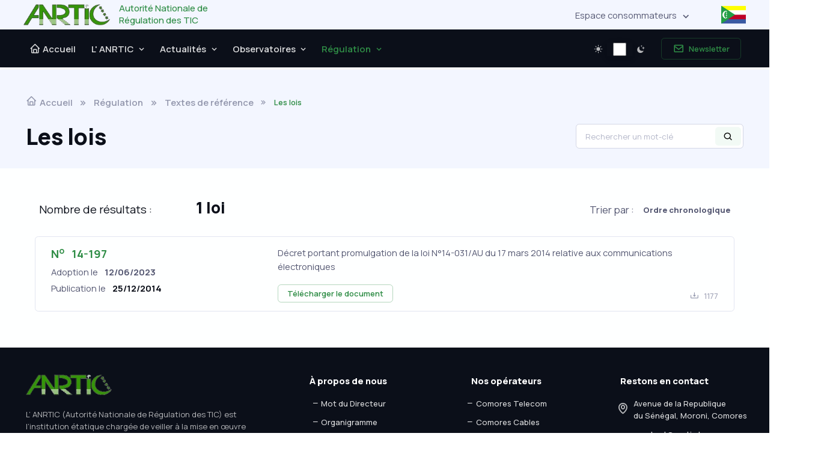

--- FILE ---
content_type: text/html; charset=UTF-8
request_url: https://www.anrtic.km/regulations/lois
body_size: 8824
content:
<!DOCTYPE html>
<html lang="fr" class="dark-mode">
<head>
    <meta charset="utf-8">
    <title>ANRTIC | COMORES</title>

    <!-- SEO Meta Tags-->
    <meta name="description" content="ANRTIC COMORES">
    <meta name="keywords" content="anrtic, tic, comores, km">
    <meta name="author" content="ANRTIC">
    <meta name="csrf-token" content="ynkYRqLvKp0l1COy9LwybHHIpOAi0V9oltFBSmdP">

    <!-- Viewport-->
    <meta name="viewport" content="width=device-width, initial-scale=1">

    <!-- Favicon and Touch Icons-->
    <link rel="apple-touch-icon" sizes="180x180" href="https://www.anrtic.km/build/assets/favicon-ab485c78.png">
    <link rel="icon" type="image/png" sizes="32x32" href="https://www.anrtic.km/build/assets/favicon-ab485c78.png">
    <link rel="icon" type="image/png" sizes="16x16" href="https://www.anrtic.km/build/assets/favicon-ab485c78.png">
    <link rel="manifest" href="https://www.anrtic.km/build/assets/site-0c993f9c.webmanifest">
    <link rel="mask-icon" color="#6366f1" href="https://www.anrtic.km/build/assets/favicon-ab485c78.png">
    <meta name="msapplication-TileColor" content="#080032">
    
    <meta name="theme-color" content="#ffffff">

    <!-- Preload Styles-->
    

    <!-- Vendor Styles-->
    <link rel="stylesheet" media="screen" href="https://www.anrtic.km/build/assets/boxicons.min-99d75830.css"/>
    <link rel="stylesheet" media="screen" href="https://www.anrtic.km/build/assets/swiper-bundle.min-4359643e.css"/>
    <link rel="stylesheet" media="screen" href="https://www.anrtic.km/build/assets/lightgallery-bundle.min-0d0ffe21.css"/>
    <link rel="stylesheet" media="screen" href="https://www.anrtic.km/build/assets/plyr-71a46070.css"/>

    <!-- Main Theme Styles + Bootstrap-->
    
    <link rel="stylesheet" media="screen" href="https://www.anrtic.km/build/assets/style-d240e4eb.css">
    <link rel="preload" as="style" href="https://www.anrtic.km/build/assets/app-697e27e1.css" /><link rel="stylesheet" href="https://www.anrtic.km/build/assets/app-697e27e1.css" />
    <!-- Page loading styles -->
    <style>
        :root{
            --plyr-color-main : var(--si-primary)
        }
        .page-loading {
            position: fixed;
            top: 0;
            right: 0;
            bottom: 0;
            left: 0;
            width: 100%;
            height: 100%;
            -webkit-transition: all .4s .2s ease-in-out;
            transition: all .4s .2s ease-in-out;
            background-color: #fff;
            opacity: 0;
            visibility: hidden;
            z-index: 9999;
        }
        .dark-mode .page-loading {
            background-color: #0b0f19;
        }
        .page-loading.active {
            opacity: 1;
            visibility: visible;
        }
        .page-loading-inner {
            position: absolute;
            top: 50%;
            left: 0;
            width: 100%;
            text-align: center;
            -webkit-transform: translateY(-50%);
            transform: translateY(-50%);
            -webkit-transition: opacity .2s ease-in-out;
            transition: opacity .2s ease-in-out;
            opacity: 0;
        }
        .page-loading.active > .page-loading-inner {
            opacity: .81;
        }
        .page-loading-inner > span {
            display: block;
            font-size: 1rem;
            font-weight: normal;
            color: #9397ad;
        }
        .dark-mode .page-loading-inner > span {
            color: #fff;
            opacity: .6;
        }
        .page-spinner {
            display: inline-block;
            width: 2.75rem;
            height: 2.75rem;
            margin-bottom: .75rem;
            vertical-align: text-bottom;
            border: .15em solid #b4b7c9;
            border-right-color: transparent;
            border-radius: 50%;
            -webkit-animation: spinner .75s linear infinite;
            animation: spinner .75s linear infinite;
        }
        .dark-mode .page-spinner {
            border-color: rgba(255,255,255,.4);
            border-right-color: transparent;
        }
        @-webkit-keyframes spinner {
            100% {
                -webkit-transform: rotate(360deg);
                transform: rotate(360deg);
            }
        }
        @keyframes spinner {
            100% {
                -webkit-transform: rotate(360deg);
                transform: rotate(360deg);
            }
        }
        .swal2-container.swal2-center>.swal2-popup {grid-row: 1!important;}
    </style>

    
    <!-- Theme mode -->
    <script>
        let mode = window.localStorage.getItem('mode'),
            root = document.getElementsByTagName('html')[0];
        if (mode !== null && mode === 'dark') {
            root.classList.add('dark-mode');
        } else {
            root.classList.remove('dark-mode');
        }
    </script>

    <!-- Page loading scripts -->
    <script>
        (function () {
            window.onload = function () {
                const preloader = document.querySelector('.page-loading');
                preloader.classList.remove('active');
                preloader.remove();
                document.querySelector('body').classList.remove('overflow-hidden');
                /*setTimeout(function () {
                }, 0);*/

                // resise ajust width screen

            };
        })();
    </script>
</head>

<!-- Body -->
<body class="overflow-hidden" style="zoom: 93%;">

    <!-- Page loading spinner -->
    <div class="page-loading active" style="zoom: 1.2">
        <div class="page-loading-inner">
            <div class="page-spinner"></div>
            <span>Chargement ...</span>
        </div>
    </div>


    <!-- Page wrapper for sticky footer -->
    <!-- Wraps everything except footer to push footer to the bottom of the page if there is little content -->
    <main id="app" class="page-wrapper overflow-hidden">

        <!-- Navbar -->
        <!-- Remove "fixed-top" class to make navigation bar scrollable with the page -->

        <div class="bg-secondary">
            <div class="container d-flex flex-nowrap justify-content-between align-items-center mx-1 px-1 px-sm-4 mx-md-auto px-md-2" id="header-bar">
                <div class="logo me-0 me-sm-3" style="width: max-content;">
                    <a class="d-flex justify-content-between justify-content-sm-start me-0 p-0 position-relative nav-item text-decoration-none" href="https://www.anrtic.km" id="logo-header">
                       <span class="flex-shrink-0 text-primary">
                          <img src="https://www.anrtic.km/build/assets/anrtic0-dfecbfb9.png" class="d-block mx-auto my-2" width="154" alt="ANRTIC">
                       </span>
                       <span style="min-width: 160px;width: 160px;line-height: 1.39;user-select: none;padding-top: 0.2rem;" class="d-block fw-500 ms-3 text-primary">Autorité Nationale de Régulation des TIC</span>
                    </a>
                </div>
                <div class="d-flex justify-content-between pb-2">
                    <ul class="list-unstyled mb-1 me-5 my-auto d-flex">
                        <li class="dropdown mx-2 position-static position-md-relative ">
                            <a href="#Consommateurs" class="nav-link list-group-item text-gradient-primarys dropdown-toggle" data-bs-toggle="dropdown">Espace consommateurs</a>
                            <ul class="dropdown-menu">
                                <li class=""><a href="https://www.anrtic.km/consommateurs/alertez-anrtic" class="dropdown-item">J'alerte l'ANRTIC</a></li>
                                <li class=""><a href="https://www.anrtic.km/consommateurs/information-utile" class="dropdown-item">Information utile</a></li>
                            </ul>
                        </li>
                    </ul>
                    <div style="min-width: 44px;min-height: 34px;">
                        <svg width="44" height="34" xmlns="http://www.w3.org/2000/svg" id="flag-icons-km" viewBox="0 0 640 480" class="mt-2">
                            <defs>
                                <clipPath id="a">
                                    <path fill-opacity=".7" d="M0 0h682.7v512H0z"></path>
                                </clipPath>
                            </defs>
                            <g fill-rule="evenodd" clip-path="url(#a)" transform="scale(.9375)">
                                <path fill="#ff0" d="M0 0h768.8v128H0z"></path>
                                <path fill="#fff" d="M0 128h768.8v128H0z"></path>
                                <path fill="#be0027" d="M0 256h768.8v128H0z"></path>
                                <path fill="#3b5aa3" d="M0 384h768.8v128H0z"></path>
                                <path fill="#239e46" d="M0 0v512l381.9-255.3L0 0z"></path>
                                <path fill="#fff" d="M157.2 141.4c-85-4.3-123.9 63.5-123.8 115.9-.2 62 58.6 113 112.8 110C117 353.5 81.2 314.6 81 257c-.3-52.1 29.5-97.5 76.3-115.6z"></path>
                                <path fill="#fff" d="m156 197-12-9.3-14.6 4.6 5.2-14.4-8.8-12.4 15.2.6 9-12.3 4.3 14.7 14.4 4.8-12.6 8.5zm-.3 52.1-12-9.4-14.6 4.6 5.3-14.3-8.9-12.4 15.3.5 9-12.2 4.2 14.6 14.5 4.9-12.7 8.5zm.2 52.6-12-9.4-14.5 4.6 5.2-14.3-8.8-12.4 15.2.5 9-12.2 4.3 14.6 14.4 4.8-12.6 8.6zm-.2 53-12-9.3L129 350l5.3-14.4-8.9-12.4 15.3.6 9-12.3 4.2 14.7 14.5 4.8-12.7 8.5z"></path>
                            </g>
                        </svg>
                    </div>
                </div>
            </div>
        </div>

        <div class="dark-mode">
            <header class="header navbar navbar-dark bg-dark navbar-expand-lg bg-light shadow-sm navbar-sticky" id="header">
                <div class="container flex-nowrap ps-1 px-3">
                    <div class="d-none me-5" id="logo">
                        <a class="navbar-brand me-0 p-0 position-relative nav-item" href="https://www.anrtic.km">
                           <span class="flex-shrink-0 text-primary">
                              <img src="https://www.anrtic.km/build/assets/anrtic0-dfecbfb9.png" class="d-block mx-auto" width="154" alt="ANRTIC">
                           </span>
                        </a>
                    </div>

                    <div id="navbarNav" class="offcanvas offcanvas-end">
                        <div class="offcanvas-header border-bottom">
                            <h5 class="offcanvas-title">Menu</h5>
                            <button type="button" class="btn-close" data-bs-dismiss="offcanvas" aria-label="Close"></button>
                        </div>
                        <div class="offcanvas-body">
                            <ul class="navbar-nav me-auto mb-2 mb-lg-0">
                                <li class="nav-item ">
                                    <a href="https://www.anrtic.km" class="nav-link lh-lg">
                                        <i class="bx bx-home fs-5 lh-1 me-1"></i>Accueil
                                    </a>
                                </li>
                                <li class="nav-item dropdown ">
                                    <a href="https://www.anrtic.km" class="nav-link lh-lg dropdown-toggle mb-n2" data-bs-toggle="dropdown" aria-current="page">L' ANRTIC</a>
                                    <ul class="dropdown-menu mt-4">
                                        <li class=""><a href="https://www.anrtic.km/anrtic/mot-du-directeur-general" class="dropdown-item py-1">Mot du Directeur Général</a></li>
                                        <li class=""><a href="https://www.anrtic.km/anrtic/organigramme" class="dropdown-item py-1">Organigramme</a></li>
                                        <li class=""><a href="https://www.anrtic.km/anrtic/plan-strategique" class="dropdown-item py-1">Plan stratégique</a></li>
                                        <li class=""><a href="https://www.anrtic.km/anrtic/missions" class="dropdown-item py-1">Nos missions</a></li>
                                    </ul>
                                </li>
                                <li class="nav-item dropdown ">
                                    <a href="#Actualités" class="nav-link lh-lg dropdown-toggle mb-n2" data-bs-toggle="dropdown">Actualités</a>
                                    <ul class="dropdown-menu mt-4">
                                        <li class="dropdown ">
                                            <a class="dropdown-item dropdown-toggle" href="#" data-bs-toggle="dropdown" aria-expanded="false">Publications</a>
                                            <ul class="dropdown-menu">
                                                <li class="dropdown ">
                                                    <a class="dropdown-item dropdown-toggle" href="#" data-bs-toggle="dropdown" aria-expanded="false">Galerie</a>
                                                    <ul class="dropdown-menu">
                                                        <li class=""><a class="dropdown-item" href="https://www.anrtic.km/actualites/publications/galerie/phototheque">Photothèque</a></li>
                                                        <li class=""><a class="dropdown-item" href="https://www.anrtic.km/actualites/publications/galerie/videotheque">Vidéothèque</a></li>
                                                    </ul>
                                                </li>
                                                <li class=""><a class="dropdown-item" href="https://www.anrtic.km/actualites/publications/etudes-et-enquetes">Études et enquêtes</a></li>
                                                <li class=""><a class="dropdown-item" href="https://www.anrtic.km/actualites/publications/rapports">Rapports</a></li>
                                                <li class=""><a class="dropdown-item" href="https://www.anrtic.km/actualites/publications/appel-offres">Appel d'offres</a></li>
                                            </ul>
                                        </li>
                                        <li class=""><a href="https://www.anrtic.km/actualites/articles" class="dropdown-item">Articles</a></li>
                                        <li class=""><a href="https://www.anrtic.km/actualites/communiques" class="dropdown-item">Communiqués</a></li>
                                        <li class=""><a href="https://www.anrtic.km/actualites/agenda-evenements" class="dropdown-item">Agendas et évènements</a></li>
                                    </ul>
                                </li>
                                <li class="nav-item dropdown ">
                                    <a href="#Observatoire" class="nav-link lh-lg dropdown-toggle mb-n2" data-bs-toggle="dropdown">Observatoires</a>
                                    <ul class="dropdown-menu mt-4">
                                        <li class="dropdown ">
                                            <a class="dropdown-item dropdown-toggle" href="#" data-bs-toggle="dropdown" aria-expanded="false">Qualité de service</a>
                                            <ul class="dropdown-menu">
                                                <li class=""><a class="dropdown-item" href="https://www.anrtic.km/observatoires/qualite-service/marches">Marchés</a></li>
                                            </ul>
                                        </li>
                                        <li class="dropdown ">
                                            <a class="dropdown-item dropdown-toggle" href="#" data-bs-toggle="dropdown" aria-expanded="false">Téléphone Mobile</a>
                                            <ul class="dropdown-menu">
                                                <li class=""><a class="dropdown-item" href="https://www.anrtic.km/observatoires/mobile/marches">Marchés</a></li>
                                            </ul>
                                        </li>
                                        <li class="dropdown ">
                                            <a class="dropdown-item dropdown-toggle" href="#" data-bs-toggle="dropdown" aria-expanded="false">Téléphone Fixe</a>
                                            <ul class="dropdown-menu">
                                                <li class=""><a class="dropdown-item" href="https://www.anrtic.km/observatoires/telephone-fixe/marches">Marchés</a></li>
                                            </ul>
                                        </li>
                                        <li class="dropdown ">
                                            <a class="dropdown-item dropdown-toggle" href="#" data-bs-toggle="dropdown" aria-expanded="false">Internet</a>
                                            <ul class="dropdown-menu">
                                                <li class=""><a class="dropdown-item" href="https://www.anrtic.km/observatoires/internet/marches">Marchés</a></li>
                                            </ul>
                                        </li>
                                    </ul>
                                </li>
                                <li class="nav-item dropdown  active ">
                                    <a href="#Régulation" class="nav-link lh-lg dropdown-toggle mb-n2" data-bs-toggle="dropdown">Régulation</a>
                                    <ul class="dropdown-menu mt-4">
                                        <li class="dropdown  actives ">
                                            <a class="dropdown-item dropdown-toggle" href="#" data-bs-toggle="dropdown" aria-expanded="false">Textes de référence</a>
                                            <ul class="dropdown-menu">
                                                <li class=""><a href="https://www.anrtic.km/regulations/avis-decisions" class="dropdown-item">Avis et décisions</a></li>
                                                <li class=" active "><a href="https://www.anrtic.km/regulations/lois" class="dropdown-item">Lois</a></li>
                                                <li class=""><a href="https://www.anrtic.km/regulations/decrets" class="dropdown-item">Décrets</a></li>
                                                <li class=""><a href="https://www.anrtic.km/regulations/arretes" class="dropdown-item">Arrêtés</a></li>
                                                
                                            </ul>
                                        </li>
                                        <li class=""><a href="https://www.anrtic.km/regulations/contentieux" class="dropdown-item">Contentieux</a></li>
                                        <li class=""><a href="https://www.anrtic.km/regulations/cadre-legislatifs" class="dropdown-item">Cadre législatif</a></li>
                                        <li class=""><a href="https://www.anrtic.km/regulations/radiocommunications" class="dropdown-item">Radiocommunication</a></li>
                                        <li class=""><a href="https://www.anrtic.km/regulations/numerotations" class="dropdown-item">Numérotation</a></li>
                                        <li class=""><a href="https://www.anrtic.km/regulations/secteur-des-tics" class="dropdown-item">Secteur des TIC</a></li>
                                        <li class=""><a href="https://www.anrtic.km/regulations/formulaires" class="dropdown-item">Formulaires</a></li>
                                    </ul>
                                </li>
                                
                            </ul>
                        </div>
                        <div class="offcanvas-header border-top">
                            <a href="#newsletter" class="btn btn-outline-primary w-100" rel="noopener" data-id="newsletter-targets">
                                <i class="bx bx-envelope fs-5 lh-1 me-1"></i>
                                &nbsp;Newsletter
                            </a>
                        </div>
                    </div>

                    <div class="form-check form-switch mode-switch pe-lg-1 ms-auto" data-bs-toggle="mode">
                        <input type="checkbox" class="bg-faded-dark form-check-input shadow border" id="theme-mode" style="zoom: .97;margin-top: 3px;">
                        <label class="form-check-label text-body m-0 pe-2" for="theme-mode">
                            <svg fill="currentcolor" xmlns="http://www.w3.org/2000/svg" width="1em" height="1em" viewBox="0 0 56 56" class="h-6 w-6"><path d="M 30.0391 4.6094 C 30.0391 3.5078 29.1016 2.5703 28.0001 2.5703 C 26.8985 2.5703 25.9610 3.5078 25.9610 4.6094 L 25.9610 9.5312 C 25.9610 10.6328 26.8985 11.5703 28.0001 11.5703 C 29.1016 11.5703 30.0391 10.6328 30.0391 9.5312 Z M 39.5782 13.5390 C 38.8047 14.3359 38.8047 15.6484 39.5782 16.4219 C 40.3751 17.2187 41.6642 17.2422 42.4844 16.4219 L 45.9766 12.9297 C 46.7737 12.1328 46.7737 10.8203 45.9766 10.0234 C 45.2032 9.25 43.8907 9.25 43.0938 10.0234 Z M 13.5157 16.4219 C 14.2891 17.2187 15.6016 17.2187 16.3985 16.4219 C 17.1720 15.6719 17.1720 14.3125 16.4220 13.5390 L 12.9298 10.0234 C 12.1798 9.2734 10.8438 9.25 10.0469 10.0234 C 9.2735 10.7968 9.2735 12.1328 10.0235 12.9063 Z M 28.0001 16.0468 C 21.4610 16.0468 16.0469 21.4609 16.0469 28.0000 C 16.0469 34.5390 21.4610 39.9766 28.0001 39.9766 C 34.5157 39.9766 39.9298 34.5390 39.9298 28.0000 C 39.9298 21.4609 34.5157 16.0468 28.0001 16.0468 Z M 51.3203 30.0390 C 52.4219 30.0390 53.3593 29.1016 53.3593 28.0000 C 53.3593 26.8984 52.4219 25.9609 51.3203 25.9609 L 46.4220 25.9609 C 45.3204 25.9609 44.3829 26.8984 44.3829 28.0000 C 44.3829 29.1016 45.3204 30.0390 46.4220 30.0390 Z M 4.6798 25.9609 C 3.5782 25.9609 2.6407 26.8984 2.6407 28.0000 C 2.6407 29.1016 3.5782 30.0390 4.6798 30.0390 L 9.5782 30.0390 C 10.6798 30.0390 11.6173 29.1016 11.6173 28.0000 C 11.6173 26.8984 10.6798 25.9609 9.5782 25.9609 Z M 42.4610 39.6016 C 41.6642 38.8281 40.3751 38.8281 39.5782 39.6016 C 38.8047 40.3750 38.8047 41.6875 39.5782 42.4844 L 43.0938 46.0000 C 43.8907 46.7734 45.2032 46.7500 45.9766 45.9766 C 46.7737 45.2031 46.7737 43.8906 45.9766 43.0937 Z M 10.0235 43.0703 C 9.2266 43.8437 9.2266 45.1797 10.0001 45.9531 C 10.7735 46.7266 12.1094 46.7500 12.9063 45.9766 L 16.3985 42.4844 C 17.1720 41.7109 17.1720 40.3984 16.4220 39.6016 C 15.6485 38.8281 14.3126 38.8281 13.5157 39.6016 Z M 30.0391 46.4687 C 30.0391 45.3672 29.1016 44.4297 28.0001 44.4297 C 26.8985 44.4297 25.9610 45.3672 25.9610 46.4687 L 25.9610 51.3906 C 25.9610 52.4922 26.8985 53.4297 28.0001 53.4297 C 29.1016 53.4297 30.0391 52.4922 30.0391 51.3906 Z"></path></svg>
                        </label>
                        <label class="form-check-label text-body m-0 ps-2" for="theme-mode">
                            <svg fill="currentcolor" xmlns="http://www.w3.org/2000/svg" width="1em" height="1em" viewBox="0 0 56 56" class="h-6 w-6"><path d="M 31.2110 14.9453 C 31.4922 14.9453 31.6563 14.7578 31.7031 14.5000 C 32.4297 10.6094 32.4063 10.5156 36.4610 9.7187 C 36.7422 9.6719 36.9063 9.5312 36.9063 9.2500 C 36.9063 8.9453 36.7422 8.8047 36.4610 8.7578 C 32.4063 7.9375 32.4297 7.8672 31.7031 3.9765 C 31.6563 3.7187 31.4922 3.5312 31.2110 3.5312 C 30.9297 3.5312 30.7891 3.7187 30.7422 3.9765 C 29.9922 7.8672 30.0391 7.9375 25.9610 8.7578 C 25.7031 8.8047 25.5157 8.9453 25.5157 9.2500 C 25.5157 9.5312 25.7031 9.6719 25.9610 9.7187 C 30.0626 10.5156 29.9922 10.6094 30.7422 14.5000 C 30.7891 14.7578 30.9297 14.9453 31.2110 14.9453 Z M 42.4375 30.7891 C 42.8594 30.7891 43.1641 30.4844 43.2110 30.0391 C 43.9844 23.7578 44.2891 23.5703 50.6406 22.5860 C 51.1561 22.4922 51.4609 22.2578 51.4609 21.7891 C 51.4609 21.3438 51.1561 21.0625 50.7342 20.9922 C 44.3360 19.7734 43.9844 19.8203 43.2110 13.5391 C 43.1641 13.0938 42.8594 12.7891 42.4375 12.7891 C 41.9922 12.7891 41.6875 13.0938 41.6407 13.5156 C 40.8204 19.8672 40.6094 20.0781 34.1172 20.9922 C 33.6953 21.0391 33.3907 21.3438 33.3907 21.7891 C 33.3907 22.2344 33.6953 22.4922 34.1172 22.5860 C 40.6094 23.7812 40.8438 23.8047 41.6407 30.0860 C 41.6875 30.4844 41.9922 30.7891 42.4375 30.7891 Z M 24.7891 52.4688 C 33.2735 52.4688 40.0469 48.1797 43.2813 40.9609 C 43.6797 40.0938 43.6094 39.3438 43.1875 38.9453 C 42.8126 38.5938 42.1563 38.5469 41.4297 38.8047 C 39.5313 39.5547 37.3047 39.9297 34.7500 39.9297 C 24.1094 39.9297 17.3126 33.2734 17.3126 22.8906 C 17.3126 19.9375 17.8750 17.1016 18.6016 15.6485 C 19.0000 14.8281 19.0000 14.1250 18.6485 13.6797 C 18.2266 13.2109 17.4766 13.1406 16.5626 13.4922 C 9.3672 16.3281 4.5391 23.9687 4.5391 32.5469 C 4.5391 43.9609 12.9531 52.4688 24.7891 52.4688 Z"></path></svg>
                        </label>
                    </div>
                    <a href="#newsletter" class="btn btn-outline-primary btn-sm fs-sm rounded d-inline-flex ms-4" rel="noopener" data-id="newsletter-targets">
                        <i class="bx bx-envelope fs-5 lh-1 me-1"></i>
                        &nbsp;Newsletter
                    </a>
                    <button type="button" class="navbar-toggler ms-4" data-bs-toggle="offcanvas" data-bs-target="#navbarNav" aria-controls="navbarNav" aria-expanded="false" aria-label="Toggle navigation">
                        <span class="navbar-toggler-icon"></span>
                    </button>
                </div>
            </header>
        </div>

            <section class="mt-1" style="margin-top: 2px;">
        <div class="bg-secondary pt-5 pb-2 position-relative">

            <!-- Breadcrumb -->
            <nav class="container mb-4" aria-label="breadcrumb">
                <ol class="breadcrumb mb-0 text-truncate text-wrap">
                    <li class="breadcrumb-item fs-6">
                        <a href="https://www.anrtic.km"><i class="bx bx-home fs-xl mt-n1 me-1"></i>Accueil</a>
                    </li>
                    <li class="breadcrumb-item fs-6">
                        <a href="#Régulation" style="pointer-events:none">Régulation</a>
                    </li>
                    <li class="breadcrumb-item fs-6">
                        <a href="#Textes de référence" style="pointer-events:none">Textes de référence</a>
                    </li>
                    <li class="breadcrumb-item active" aria-current="page">Les lois</li>
                </ol>
            </nav>

            <!-- Page title + Filters -->
            <div class="container d-md-flex align-items-center justify-content-between pb-4 mt-4">
                <h1 class="flex-grow-1 me-3 mb-4 mb-md-0">Les lois</h1>
                <div class="d-md-flex">
                    <form method="post" action="https://www.anrtic.km/regulations/lois/search" class="form-search position-relative" style="min-width: 300px;">
                        <input type="hidden" name="_token" value="ynkYRqLvKp0l1COy9LwybHHIpOAi0V9oltFBSmdP">                        <input type="text" class="form-control pe-5" name="search" placeholder="Rechercher un mot-clé">
                        <button type="submit" class="border-0 end-0 me-1 mx-2 position-absolute rounded top-50 translate-middle-y" style="background-color: #d7efe052;">
                            <i class="bx bx-search fs-lg mx-2" style="margin-top: .599rem;"></i>
                        </button>
                    </form>
                </div>
            </div>
        </div>
    </section>

    <section class="py-5" style="background-color: #e8fbf10f!important;/*#e8fbf126*/">
        <div class="container">

            <div class="card bg-none" style="border-width: 0">
                <div class="card-header d-md-flex justify-content-between align-items-baseline border-0 p-0">
                    <h2 class="text-nowrap">
                        <span class="fs-xl fw-light me-4">Nombre de résultats :</span>
                                                    <strong class="fs-3 ms-0 ms-md-5 text-nowrap">1 loi</strong>
                                            </h2>
                    <label class="d-none d-lg-flex align-items-center">
                        <span class="text-nowrap fs-lg fw-light">Trier par :</span>
                        <span class="text-nowrap ps-3 fw-bold">Ordre chronologique</span>
                    </label>
                </div>
                <div class="card-body m-3 p-0">
                    <ol class="list-group rounded">
                                                    <li class="list-group-item d-flex row mx-0 py-3">
                                <div class="col-sm-12 col-md-4">
                                    <div class="text-primary fw-semibold fs-5">
                                        <a href="https://anrtic.km/uploads/regulations/2023-06-12_08:52__6486dcc95c8b3.pdf" target="_blank" class="hover-success text-decoration-none" title="Numéro de référence">
                                            <abbr class="text-decoration-none me-2 text-nowrap" title="Numéro">N<sup>o</sup></abbr> 14-197
                                        </a>
                                        <div class="fs-base fw-normal mt-1 mt-md-2 text-nowrap text-body">Adoption le <time class="ms-2 fw-bolder fs-base">12/06/2023</time></div>
                                        <div class="fs-base fw-normal mt-2 mt-md-2 text-nowrap text-body">Publication le <time class="text-dark ms-2 fw-bolder fs-base">25/12/2014</time></div>
                                    </div>
                                </div>
                                <div class="col-sm-12 col-md-8 mt-4 mt-md-0 d-flex flex-column justify-content-between">
                                    <p>Décret portant promulgation de la loi N°14-031/AU du 17 mars 2014 relative aux communications électroniques</p>
                                    <ul class="list-unstyled list-inline">
                                                                                    <li class="d-flex align-items-center justify-content-between">
                                                <a class="btn btn-outline-primary py-1 px-3" href="https://www.anrtic.km/download/2023-06-12_08:52__6486dcc95c8b3.pdf" title="Télécharger le document Loi 14-031 AU relative aux Communications Electroniques du 17 mars 2014 (1).pdf" download="Loi 14-031 AU relative aux Communications Electroniques du 17 mars 2014 (1).pdf">
                                                    Télécharger le document
                                                </a>
                                                <div class="d-flex align-items-center text-muted pt-2">
                                                    <i class="bx bx-download fs-base me-2"></i>
                                                    <span class="fs-sm">1177</span>
                                                </div>
                                            </li>
                                                                            </ul>
                                </div>
                            </li>
                                            </ol>
                </div>
                <div class="card-footer p-0 border-0 bg-none">
                    <!-- Pagination: Basic example -->
                    
                </div>
            </div>

        </div>
    </section>

    </main>


    <!-- Footer -->
    <footer class="footer pb-4 pt-5 dark-mode bg-dark">
        <div class="container text-center">
            <div class="row overflow-hidden">
                <div class="col-lg-4 col-sm-12">
                    <a class="mb-3 mb-lg-4 me-0 nav-item navbar-brand p-0 position-relative" href="https://www.anrtic.km">
                       <span class="flex-shrink-0 text-primary">
                          <img src="https://www.anrtic.km/build/assets/anrtic0-dfecbfb9.png" class="d-block mx-auto" width="154" alt="ANRTIC">
                       </span>
                    </a>
                    <p class="fs-sm fw-lighter mb-4 text-start">L’ ANRTIC (Autorité Nationale de Régulation des TIC) est l’institution étatique chargée de veiller à la mise en œuvre de la politique sectorielle des TIC et de la loi régissant le secteur sur toute l’étendue du territoire national. etc...</p>
                    <form action="https://www.anrtic.km/newsletters/store" class="needs-validation text-start mb-3 pb-3" novalidate id="newsletter" data-id="newsletters">
                        <label for="subscr-email1" class="form-label">S'abonner à notre newsletter</label>
                        <div class="input-group">
                            <input type="email" name="email" id="subscr-email1" class="form-control rounded-start ps-5" placeholder="Entrer votre email" required>
                            <i class="bx bx-envelope fs-lg text-muted position-absolute top-50 start-0 translate-middle-y ms-3 zindex-5"></i>
                            <div class="invalid-tooltip position-absolute top-100 start-0">Entrer une adresse email valide.</div>
                            <button type="submit" class="btn btn-primary">S'abonner</button>
                        </div>
                    </form>
                </div>
                <div class="col-lg-8 col-sm-12 mt-4 mt-lg-0">
                    <div id="footer-links" class="g-0 row">
                        <div class="col-sm-6 col-md-4">
                            <h6 class="mb-3">À propos de nous</h6>
                            <div class="d-lg-block" style="">
                                <ul class="nav flex-column pb-lg-1 text-start align-content-center">
                                    <li class="nav-item"><a href="https://www.anrtic.km/anrtic/mot-du-directeur-general" class="nav-link d-inline-block px-0 pt-1 pb-2 fw-500 fs-sm text-nowrap"><i class="bx bx-minus me-1"></i>Mot du Directeur</a></li>
                                    <li class="nav-item"><a href="https://www.anrtic.km/anrtic/organigramme" class="nav-link d-inline-block px-0 pt-1 pb-2 fw-500 fs-sm text-nowrap"><i class="bx bx-minus me-1"></i>Organigramme</a></li>
                                    <li class="nav-item"><a href="https://www.anrtic.km/anrtic/plan-strategique" class="nav-link d-inline-block px-0 pt-1 pb-2 fw-500 fs-sm text-nowrap"><i class="bx bx-minus me-1"></i>Plan stratégique</a></li>
                                    <li class="nav-item"><a href="https://www.anrtic.km/anrtic/missions" class="nav-link d-inline-block px-0 pt-1 pb-2 fw-500 fs-sm text-nowrap"><i class="bx bx-minus me-1"></i>Nos missions</a></li>
                                </ul>
                            </div>
                        </div>
                        <div class="border-start@ col-sm-6 col-md-4">
                            <h6 class="mb-3">Nos opérateurs</h6>
                            <ul class="nav flex-column mb-2 mb-lg-0 text-start align-content-center">
                                                                    <li class="nav-item">
                                        <a href="https://www.comorestelecom.km" target="_blank" class="nav-link d-inline-block px-0 pt-1 pb-2 fw-500 fs-sm text-nowrap text-capitalize">
                                            <i class="bx bx-minus me-1"></i>Comores Telecom
                                        </a>
                                    </li>
                                                                    <li class="nav-item">
                                        <a href="http://comorescables.km" target="_blank" class="nav-link d-inline-block px-0 pt-1 pb-2 fw-500 fs-sm text-nowrap text-capitalize">
                                            <i class="bx bx-minus me-1"></i>Comores Cables
                                        </a>
                                    </li>
                                                                    <li class="nav-item">
                                        <a href="https://www.telma.km" target="_blank" class="nav-link d-inline-block px-0 pt-1 pb-2 fw-500 fs-sm text-nowrap text-capitalize">
                                            <i class="bx bx-minus me-1"></i>TELCO
                                        </a>
                                    </li>
                                                            </ul>
                        </div>
                        <div class="border-start@ col-sm-12 col-md-4">
                            <h6 class="mb-3">Restons en contact</h6>
                            <ul class="nav flex-column flex-md-column mb-2 mb-lg-0 text-start align-content-center flex-sm-row justify-content-sm-between mx-sm-3">
                                <li class="nav-item d-flex flex-nowrap align-items-center mb-2 flex-sm-grow-1 flex-md-grow-0 w-sm-33 w-md-auto">
                                    <i class="bx bx-map fs-4 me-2"></i>
                                    <a href="https://goo.gl/maps/KyaF2DzRhoukepRo7" target="_blank" class="nav-link p-0 pt-1 fw-500 fs-sm me-n4">
                                        <i class="p-0 d-inline fst-normal">Avenue de la Republique </br>du Sénégal, Moroni<i class="d-inline-block text-nowrap fst-normal" style="width: 15px;">, Comores</i></i>
                                    </a>
                                </li>
                                <li class="nav-item d-flex flex-nowrap align-items-center mb-2">
                                    <i class="bx bx-envelope fs-4 me-2"></i>
                                    <span class="p-0 pt-1 fw-lighter ms-1 fs-sm">
                                        <a href="mailto:contact@anrtic.km" class="nav-link p-0 fs-sm"> contact@anrtic.km</a>
                                        <a href="mailto:anrtic@gmail.com" class="nav-link p-0 fs-sm"> anrtic@gmail.com</a>
                                    </span>
                                </li>
                                <li class="nav-item d-flex flex-nowrap align-items-center mb-2 flex-sm-grow-1 flex-md-grow-0 w-sm-50 w-md-auto">
                                    <i class="bx bx-phone-call fs-4 me-2"></i>
                                    <span class="p-0 pt-1 fw-lighter ms-1 fs-sm me-n1">
                                        <a href="tel:+2697738761" class="nav-link p-0 fs-sm"> Fax: +269 773 87 61</a>
                                    </span>
                                </li>
                                <li class="nav-item d-flex flex-nowrap align-items-center mb-2">
                                    <i class="bx bx-archive-in fs-4 me-2 pe-1"></i>
                                    <a href="#" target="_blank" class="nav-link p-0 pt-1 fw-500 fs-sm">
                                        <i class="p-0 d-inline fst-normal">BP: 6540, Moroni,<br> Union des Comores</i></i>
                                    </a>
                                </li>
                            </ul>
                        </div>
                    </div>
                </div>
            </div>

            <p class="border-top d-block fs-sm mb-0 mt-2 nav pt-4 text-center text-light">
                <span class="opacity-60">© Tous les droits sont réservés. Faite par </span>
                <a class="nav-link d-inline-block p-0 text-light opacity-50" href="https://www.anrtic.km" rel="noopener">ANRTIC</a>
            </p>
        </div>
    </footer>

    <!-- Back to top button -->
    <a href="#top" class="btn-scroll-top" data-scroll>
        <span class="btn-scroll-top-tooltip text-muted fs-sm me-2">Allez en haut</span>
        <i class="btn-scroll-top-icon bx bx-chevron-up"></i>
    </a>


    <!-- Vendor Scripts -->
    <script src="https://www.anrtic.km/build/assets/bootstrap.bundle.min-cda08d5e.js"></script>
    <script src="https://www.anrtic.km/build/assets/smooth-scroll.polyfills.min-3c98bf3c.js"></script>
    <script src="https://www.anrtic.km/build/assets/rellax.min-5af0854d.js"></script>
    <script src="https://www.anrtic.km/build/assets/jarallax.min-56bb2854.js"></script>
    <script src="https://www.anrtic.km/build/assets/swiper-bundle.min-10f6ae9d.js"></script>
    <script src="https://www.anrtic.km/build/assets/plyr.polyfilled-3e6901f3.js"></script>
    <script type="module" src="https://www.anrtic.km/build/assets/bootstrap-a31b4ae9.js"></script>
        <script src="https://www.anrtic.km/build/assets/theme.min-44df35ea.js"></script>
    <script src="https://www.anrtic.km/build/assets/app-89b903a2.js"></script>

    <!-- Main Theme Script -->
    <script>
        document.querySelectorAll('a[href="#"]:not([data-bs-toggle="tooltip"])').forEach(el => {
            el.addEventListener('click', function (event) {
                event.preventDefault();
                event.stopPropagation();
            })
        });
        document.addEventListener('DOMContentLoaded', function (event) {
            setTimeout(function () {
                Array.prototype.slice.call(document.querySelectorAll('#videos_container div[data-id="player"]')).forEach(function (plyr) {const player = new Plyr(plyr);});
            }, 10);
            if (window.hasOwnProperty('newsletters')) {window.newsletters();}
        })
    </script>

    </body>
</html>


--- FILE ---
content_type: text/css
request_url: https://www.anrtic.km/build/assets/app-697e27e1.css
body_size: 2589
content:
#app .bg-gradient-primary {
  background: linear-gradient(90deg, #2f8d46 0%, #2f8d46 50%, #00a42c 100%) !important;
}
:not(.dark-mode) #app .section-bg-highcharts {
  background-color: rgba(115, 163, 138, 0.0588235294) !important;
}
:not(.dark-mode) #app .section-bg:not(.dark-mode .section-bg) {
  background-color: rgba(232, 251, 241, 0.2392156863) !important;
}
#app .highcharts-figure, #app .highcharts-figure .highcharts-data-table table {
  min-width: 100%;
  max-width: 660px;
  margin: 1em auto;
}
#app .highcharts-figure > [id] {
  min-height: 410px !important;
}
#app .highcharts-figure .highcharts-data-table table {
  font-family: Verdana, sans-serif;
  border-collapse: collapse;
  border: 1px solid #ebebeb;
  margin: 10px auto;
  text-align: center;
  width: 100%;
  max-width: 500px;
}
#app .highcharts-figure .highcharts-data-table caption {
  padding: 1em 0;
  font-size: 1.2em;
  color: #555;
}
#app .highcharts-figure .highcharts-data-table th {
  font-weight: 600;
  padding: 0.5em;
}
#app .highcharts-figure .highcharts-data-table td, #app .highcharts-figure .highcharts-data-table th, #app .highcharts-figure .highcharts-data-table caption {
  padding: 0.5em;
}
#app .highcharts-figure .highcharts-data-table thead tr, #app .highcharts-figure .highcharts-data-table tr:nth-child(even) {
  background: #f8f8f8;
}
#app .highcharts-figure .highcharts-data-table tr:hover {
  background: #f1f7ff;
}
#app .highcharts-figure .highcharts-data-table .highcharts-table-caption {
  text-align: center;
}
#app .highcharts-figure .highcharts-background {
  fill-opacity: 0.03;
  fill: rgba(81, 203, 113, 0.8117647059);
}
.dark-mode #app .highcharts-figure .highcharts-grid.highcharts-yaxis-grid > path {
  opacity: 0.09;
}
.dark-mode #app .highcharts-figure .highcharts-axis.highcharts-xaxis {
  opacity: 0.3;
}
.dark-mode #app .highcharts-figure .highcharts-color-undefined text {
  fill: #ffffff !important;
  color: #ffffff !important;
}
.dark-mode #app .highcharts-figure .highcharts-label.highcharts-data-label text {
  fill: #ffffff !important;
  stroke: rgba(255, 255, 255, 0) !important;
}
.dark-mode #app .highcharts-figure .highcharts-label.highcharts-data-label .highcharts-text-outline {
  fill-opacity: 0 !important;
  stroke-width: 0 !important;
}
.dark-mode #app .highcharts-figure .highcharts-contextmenu {
  padding: 5px !important;
  right: 0 !important;
  top: 33px !important;
}
.dark-mode #app .highcharts-figure .highcharts-menu {
  box-shadow: none !important;
  background: #e5e5e5 !important;
  border-radius: 5px !important;
}
.dark-mode #app .highcharts-figure .highcharts-menu-item {
  box-shadow: none !important;
  font-size: 12px !important;
  transition: unset !important;
  /*&:hover {
      color: rgb(255, 255, 255)!important;
      background: rgb(51,92,173)!important;
  }*/
}
@media print {
  #app .highcharts-figure .highcharts-title {
    opacity: 1;
  }
}
@media screen {
  #app .highcharts-figure .highcharts-title {
    opacity: 0;
  }
}
@media (max-width: 648px) {
  #app #header-bar {
    display: block !important;
  }
}
#app .jarallax .jarallax-img {
  object-fit: fill !important;
  right: 0 !important;
}
#header .dropdown.actives > .dropdown-toggle {
  color: var(--si-navbar-active-color) !important;
}
#header.navbar-sticky > .container {
  padding-top: 0.2rem;
  padding-bottom: 0.19rem;
}
#header.navbar-sticky .dropdown:not(.dropdown .dropdown)::before {
  height: 0.9rem;
}
#header.navbar-stuck #logo {
  display: block !important;
}
#header.navbar-stuck a[href="#newsletter"] {
  display: none !important;
}
@media (width >= 460px) {
  #header.navbar-stuck a[href="#newsletter"] {
    display: inline-flex !important;
  }
}
@media (min-width: 0) and (max-width: 245px) {
  #header a[href="#newsletter"] {
    display: none !important;
  }
}
#navbarNav .dropdown .dropdown-menu {
  margin-top: 1.2rem !important;
}
#navbarNav .dropdown .dropdown-menu[data-bs-popper]:not(.dropdown .dropdown .dropdown-menu) {
  top: unset;
}
.navbar-sticky.header > .container {
  padding-top: 0.2rem;
  padding-bottom: 0.19rem;
}
.navbar-sticky.header .dropdown:not(.dropdown .dropdown)::before {
  height: 0.9rem;
}
#carousels .swiper-tabs {
  max-height: 510px !important;
}
#carousels .swiper-wrapper > .swiper-slide {
  min-height: 100% !important;
}
@media (min-width: 0) and (max-width: 767px) {
  #carousels .swiper-tabs {
    max-height: 300px !important;
  }
  #carousels .swiper-wrapper > .swiper-slide {
    min-height: 430px !important;
  }
}
/*MD*/
@media (min-width: 768px) {
  #carousels .swiper-tabs {
    max-height: 410px !important;
  }
  #carousels .swiper-tabs .swiper-tab {
    min-height: 410px !important;
    max-height: 410px !important;
  }
}
/*LG*/
@media (min-width: 992px) {
  .navbar-expand-lg .dropdown:not(.dropdown .dropdown)::before {
    height: 1.5rem;
  }
  .navbar-expand-lg .logo.dropdown::before {
    height: 0.8rem;
  }
  .navbar-expand-lg .logo.dropdown .dropdown-menu {
    margin-top: 0.7rem;
  }
  #carousels .swiper-tabs .swiper-tab {
    min-height: 100% !important;
    max-height: 300px !important;
    height: 300px !important;
  }
  #carousels .carousels_article-show {
    max-height: 510px !important;
  }
}
@media (min-width: 1200px) {
  #carousels .swiper-tabs .swiper-tab {
    min-height: 510px !important;
    height: 510px !important;
  }
}
#videos_container .card .plyr.plyr--video, #videos_container .card .plyr__video-embed[data-id] {
  position: absolute;
  min-height: 100%;
  max-height: 229px;
  min-width: 100%;
  top: 1px;
  left: 1px;
  bottom: 1px;
  right: 1px;
  background-color: #fff !important;
  border-radius: var(--si-border-radius);
  z-index: 1;
}
#videos_container .card .plyr.plyr--video .plyr__poster, #videos_container .card .plyr__video-embed[data-id] .plyr__poster {
  background-color: #fff !important;
  background-position-x: 100% !important;
  background-position-y: center !important;
  background-size: 100% !important;
}
#videos_container .card .plyr.plyr--video.plyr--paused:not(.plyr--stopped) ~ .position-absolute:not(.btn), #videos_container .card .plyr.plyr--video.plyr--playing ~ .position-absolute:not(.btn), #videos_container .card .plyr__video-embed[data-id].plyr--paused:not(.plyr--stopped) ~ .position-absolute:not(.btn), #videos_container .card .plyr__video-embed[data-id].plyr--playing ~ .position-absolute:not(.btn) {
  display: none !important;
}
#videos_container .card .plyr.plyr--video.plyr--stopped:not(.plyr--playing) > .plyr__controls, #videos_container .card .plyr__video-embed[data-id].plyr--stopped:not(.plyr--playing) > .plyr__controls {
  visibility: hidden;
  z-index: -1;
}
#videos_container .card .plyr .plyr__video-wrapper {
  background-color: #fff !important;
  border-radius: 0.4rem !important;
}
#videos_container .card .plyr__video-embed.hideAgo ~ .ago {
  diplay: none !important;
}
/*
.swiper .swiper-wrapper .swiper-slide{
    --padding-x: 1.5rem;
    padding-right: calc(var(--padding-x)*.5);
    padding-left: calc(var(--padding-x)*.5);
    margin-top: var(--padding-x);
}*/
html:not(.dark-mode) {
  /*#flash-news, #carousels {
      border-color: #6e613f00 !important;
      box-shadow: 0 0 2px 0 #b9b7b270 !important;
      background-image: none !important;
  }

  #carousels > .border-white {
      border-color: #6e613f00 !important;
  }*/
}
html.dark-mode #app section.bg-section-from {
  background-color: rgba(232, 251, 241, 0.0588235294) !important;
}
html.dark-mode #app .nice-select .nice-select-dropdown {
  background: #181b25;
}
html.dark-mode #app .nice-select .nice-select-dropdown .option:hover {
  background-color: rgba(185, 188, 197, 0.1490196078);
  margin: 0 4px;
  border-radius: 4px;
}
html.dark-mode #flash-news, html.dark-mode #carousels {
  border-color: rgba(110, 97, 63, 0) !important;
  box-shadow: 0 0 2px 0 rgba(185, 183, 178, 0.4392156863) !important;
  background-image: none !important;
}
html.dark-mode #carousels > .border-white {
  border-color: rgba(110, 97, 63, 0) !important;
}
html.dark-mode #videos_container .card .plyr .plyr__video-wrapper {
  background-color: #000 !important;
}
html.dark-mode #videos_container .card .plyr.plyr--video .plyr__poster {
  background-color: #000 !important;
}
html.dark-mode section .bg-section-from {
  background-color: rgba(232, 251, 241, 0.0588235294) !important;
}
/**[data-bg] {
    background: 100%/100% url(https://images.unsplash.com/photo-1617957743103-310accdfb999?ixlib=rb-4.0.3&ixid=MnwxMjA3fDB8MHxzZWFyY2h8MTB8fGdyYWRpZW50JTIwZ3JlZW58ZW58MHx8MHx8&w=1000&q=80)

}*/
/*
.form-floating>.form-control, .form-floating>.form-control-plaintext, .form-floating>.form-select {
    height: calc(3.7rem + 2px);
    line-height: 1.25;
}

.form-floating>.form-control:focus, .form-floating>.form-control:not(:placeholder-shown), .form-floating>.form-control-plaintext:focus, .form-floating>.form-control-plaintext:not(:placeholder-shown) {
    padding-top: 1.9625rem;
    padding-bottom: 0.625rem;
}

*/
.form-floating-stop .form-floating > .form-control, .form-floating-stop .form-floating > .form-control-plaintext, .form-floating-stop .form-floating > .form-select {
  line-height: 1.25;
  padding-bottom: 0.625rem;
}
.form-floating-stop .form-floating > .form-control:not([data-id]):not(textarea), .form-floating-stop .form-floating > .form-control-plaintext:not([data-id]):not(textarea), .form-floating-stop .form-floating > .form-select:not([data-id]):not(textarea) {
  height: calc(3.7rem + 2px) !important;
}
.form-floating-stop .form-floating > .form-control:not([data-id]), .form-floating-stop .form-floating > .form-control[data-id] ~ .form-floating-stop .form-floating > .form-control.nice-select, .form-floating-stop .form-floating > .form-control-plaintext:not([data-id]), .form-floating-stop .form-floating > .form-control[data-id] ~ .form-floating-stop .form-floating > .form-control-plaintext.nice-select, .form-floating-stop .form-floating > .form-select:not([data-id]), .form-floating-stop .form-floating > .form-control[data-id] ~ .form-floating-stop .form-floating > .form-select.nice-select, .form-floating-stop .form-floating > .form-control-plaintext[data-id] ~ .form-floating-stop .form-floating > .form-control.nice-select, .form-floating-stop .form-floating > .form-control-plaintext[data-id] ~ .form-floating-stop .form-floating > .form-control-plaintext.nice-select, .form-floating-stop .form-floating > .form-control-plaintext[data-id] ~ .form-floating-stop .form-floating > .form-select.nice-select, .form-floating-stop .form-floating > .form-select[data-id] ~ .form-floating-stop .form-floating > .form-control.nice-select, .form-floating-stop .form-floating > .form-select[data-id] ~ .form-floating-stop .form-floating > .form-control-plaintext.nice-select, .form-floating-stop .form-floating > .form-select[data-id] ~ .form-floating-stop .form-floating > .form-select.nice-select {
  padding-top: 1.9625rem !important;
}
.form-floating-stop .form-floating > .form-control ~ label, .form-floating-stop .form-floating > .form-control-plaintext ~ label, .form-floating-stop .form-floating > .form-select ~ label {
  opacity: 0.7;
  transform: scale(0.85) translateY(-0.5rem) translateX(0.15rem);
  font-weight: 700;
}
.form-floating-stop .form-floating > .form-control::placeholder, .form-floating-stop .form-floating > .form-control-plaintext::placeholder, .form-floating-stop .form-floating > .form-select::placeholder {
  color: #b4b7c9;
  opacity: 1;
  /* color: rgba(0,0,0,0); */
}
.dark-mode .form-floating-stop .form-floating .form-select option {
  background: #181b25;
  color: #fff;
  font-size: 0.9rem;
  font-weight: 500;
}
#app section[id] [class*=col-] > .card {
  margin-bottom: 2rem !important;
}
#communiques .row > [class*=col-] > .card, #articles .row > [class*=col-] > .card {
  margin-bottom: 2rem !important;
}
#radiocommunications .row:not([class*=col-]) > .card, #numerotations .row:not([class*=col-]) > .card, #secteur-tics .row:not([class*=col-]) > .card, #cadre-legislatifs .row:not([class*=col-]) > .card, #contentieux .row:not([class*=col-]) > .card {
  margin: 0 0.75rem 2rem !important;
  min-width: 350px !important;
  max-width: 100% !important;
  min-height: 280px !important;
  max-height: 290px !important;
}
@media (max-width: 850px) {
  #radiocommunications .row:not([class*=col-]) > .card, #numerotations .row:not([class*=col-]) > .card, #secteur-tics .row:not([class*=col-]) > .card, #cadre-legislatifs .row:not([class*=col-]) > .card, #contentieux .row:not([class*=col-]) > .card {
    min-width: 97% !important;
    max-width: 97% !important;
  }
}
@media (min-width: 0) and (max-width: 310px) {
  #radiocommunications .row:not([class*=col-]) > .card, #numerotations .row:not([class*=col-]) > .card, #secteur-tics .row:not([class*=col-]) > .card, #cadre-legislatifs .row:not([class*=col-]) > .card, #contentieux .row:not([class*=col-]) > .card {
    max-height: 100% !important;
  }
}
@media (min-width: 0) and (max-width: 310px) {
  #app .form-search {
    min-width: 100% !important;
  }
}
#communiques .row > [class*=col-] > .card {
  margin: 0 0.75rem 2rem !important;
  min-width: 350px !important;
  min-height: 260px !important;
  max-height: 270px !important;
}
@media (min-width: 0) and (max-width: 351px) {
  #communiques .row > [class*=col-] > .card {
    min-width: 100% !important;
  }
}
@media (min-width: 0) and (max-width: 510px) {
  #communiques .row > [class*=col-] > .card {
    max-height: 100% !important;
  }
}

--- FILE ---
content_type: application/javascript
request_url: https://www.anrtic.km/build/assets/app-89b903a2.js
body_size: 3228
content:
window['newsletters'] = function () {
    let newsletterTargets = document.querySelectorAll('a[data-id="newsletters-target"]');
    let newsletterForms = document.querySelectorAll('form[data-id="newsletters"]');

    newsletterTargets.forEach(function (target) {
        target.addEventListener('click', function () {
            let inputTarget = document.querySelector('form[data-id="newsletters"][id="newsletters"] input[name="email"]');
            inputTarget = inputTarget ? inputTarget : document.querySelector('form[data-id="newsletters"][id="newsletter"] input[name="email"]');
            inputTarget && inputTarget.focus();
        });
    });
    newsletterForms.forEach( function (form) {
        let input = form.querySelector('input[name="email"]');
        if (input) {
            input.addEventListener('keyup', function (event) {
                document.querySelectorAll('form[data-id="newsletters"] input[name="email"]:not(input:focus)').forEach(function (target) {
                    target.value = event.target.value;
                });
            });
        }

        const submitButton = form.querySelector('button[type="submit"]');
        if (submitButton) {
            submitButton.addEventListener('mouseup', function (event) {
                event.preventDefault();
                event.stopPropagation();

                if (form.checkValidity()) {
                    let value = String(input.value).trim();
                    let isValidEmail = new RegExp(/^[A-Za-z0-9_.-]+@[A-Za-z0-9.-]+$/, "gm");
                    if (!(isValidEmail.test(value) && value.lastIndexOf('.') > 0)) {
                        newsletterForms.forEach( function (form) {
                            form.querySelectorAll('input[name="email"]').forEach( function (input) {input.value += '.';});
                            form.classList.add('was-validated');
                        });
                    }
                }
            });

            submitButton.addEventListener('click', function (event) {
                event.preventDefault();
                event.stopPropagation();

                if (form.checkValidity()) {
                    let value = String(input.value).trim();
                    let isValidEmail = new RegExp(/^[A-Za-z0-9_.-]+@[A-Za-z0-9.-]+$/, "gm");
                    if (isValidEmail.test(value) && value.lastIndexOf('.') > 0) {
                        !function (axios) {
                            submitButton.disabled = true;
                            let formTarget = document.querySelector('form[data-id="newsletters"][id="newsletters"]');
                            formTarget = formTarget ? formTarget : form;

                            axios.post(formTarget.action, new FormData(formTarget), {
                                headers: {'Content-Type': 'multipart/form-data'}
                            })
                            .then(function (response) {
                                const data = response.data;
                                if (data instanceof Array) {
                                    alert('Cher abonné ! Vous êtes déjà enregistré à notre newsletter.');
                                }
                                else {
                                    alert('Cher abonné ! Vous êtes belle et bien enregistré à notre newsletter.');
                                }

                                newsletterForms.forEach(function (formElement) {
                                    formElement.classList.remove('was-validated');
                                    formElement.reset(); // Reset form
                                });
                                submitButton.disabled = false;
                            })
                            .catch(function (error) {
                                submitButton.disabled = false;
                            });

                        }(window['axios']);
                    }
                    else {
                        newsletterForms.forEach( function (form) { form.classList.add('was-validated'); });
                    }
                }
            });
        }
    });
};

window['observatoires'] = function () {
    let drawHighchart = function (element) {
        let id = element.getAttribute('id');
        try {
            let data = JSON.parse(element.getAttribute('data-chart'));
            if (id && data.hasOwnProperty('chart')) {
                element.removeAttribute('data-chart');

                (function (Highcharts) {
                    let credits = {
                        enabled: true,
                        href: 'https://anrtic.km',
                        position: {
                            align: 'right',
                            verticalAlign: 'bottom',
                            x:-10,
                            y:-5,
                        },
                        style: {
                            color: '#999999',
                            cursor: 'pointer',
                            fontSize: '10px',
                        },
                        text: 'Anrtic.km'
                    };
                    let options = {};

                    // Config global
                    Highcharts.setOptions({
                        lang: {
                            months: [
                                'Janvier', 'Février', 'Mars', 'Avril', 'Mai', 'Juin', 'Juillet', 'Août', 'Septembre', 'Octobre', 'Novembre', 'Décembre'
                            ],
                            shortMonths: [
                                "Jan", "Fév", "Mars", "Avril", "Mai", "Juin", "Juillet", "Août", "Sep", "Oct", "Nov", "Déc"
                            ],
                            weekdays: [
                                'Dimanche', 'Lundi', 'Mardi', 'Mercredi', 'Jeudi', 'Vendredi', 'Samedi'
                            ],
                            downloadCSV: 'Exporter en CSV',
                            downloadJPEG: 'Exporter en image JPEG',
                            downloadPDF: 'Exporter en document PDF',
                            downloadPNG: 'Exporter en image PNG',
                            downloadSVG: 'Exporter en vector image SVG',
                            printChart: 'Imprimer',
                            loading: 'Chargement ...',
                            exitFullscreen: 'Quitter le plein écran',
                            viewFullscreen: 'Vue en plein écran',
                        }
                    });

                    if (data.hasOwnProperty('chart')) {
                        let title = data.hasOwnProperty('title') ? data.title : '';
                        let yTitle = data.hasOwnProperty('yTitle') ? data.yTitle : '';
                        let seriesOperators = data.hasOwnProperty('series') ? JSON.parse(data.series) : [];

                        switch (data.chart) {
                            case "column" :
                                let yMax = data.hasOwnProperty('yMax') ? data.yMax : 0;

                                options = {
                                    chart: {
                                        type: 'column'
                                    },
                                    title: {
                                        text: title
                                    },
                                    subtitle: {
                                        text: 'Source: anrtic.km'
                                    },
                                    credits: credits,
                                    xAxis: {
                                        categories: [
                                            'Janv',
                                            'Févr',
                                            'Mars',
                                            'Avr',
                                            'Mai',
                                            'Juin',
                                            'Juill',
                                            'Août',
                                            'Sept',
                                            'Oct',
                                            'Nov',
                                            'Déc'
                                        ],
                                        crosshair: true
                                    },
                                    yAxis: {
                                        min: 0,
                                        //max: yMax,
                                        title: {
                                            text: yTitle
                                        }
                                    },
                                    tooltip: {
                                        headerFormat: `<span style="font-size:10px;">{point.key}</span><table>`,
                                        pointFormat: `<tr>
                                        <td class="fw-500" style="color:{series.color};padding:0">{series.name}: </td>
                                        <td class="ps-2" style="padding:0"><b>{point.y:.1f}</b></td>
                                    </tr>`,
                                        footerFormat: '</table>',
                                        shared: true,
                                        useHTML: true
                                    },
                                    plotOptions: {
                                        column: {
                                            pointPadding: 0.2,
                                            borderWidth: 0
                                        }
                                    },
                                    series: seriesOperators
                                };
                                break;
                            case "spline" :
                                let dataCSV = data.hasOwnProperty('dataCSV') ? data.dataCSV : '';

                                // Point of interest options
                                let poiTime = (data.hasOwnProperty('poiTime') && data.poiTime.hasOwnProperty('year'))
                                    ? Date.UTC(data.poiTime.year, data.poiTime.month -1, data.poiTime.day) : 0;

                                options = {
                                    chart: {
                                        type: 'spline'
                                    },
                                    title: {
                                        text: title,
                                        align: 'center'
                                    },
                                    subtitle: {
                                        text: 'Source: anrtic.km'
                                    },
                                    credits: credits,
                                    yAxis: {
                                        title: {
                                            text: yTitle
                                        }
                                    },
                                    xAxis: {
                                        type: 'datetime', //'datetime',
                                        plotLines: [{
                                            value: poiTime,
                                            dashStyle: 'dash',
                                            width: 1,
                                            color: '#d33'
                                        }],
                                    },
                                    tooltip: {
                                        split: true,
                                        valueDecimals: 0,
                                        valueSuffix: '%'
                                    },
                                    plotOptions: {
                                        series: {
                                            marker: {
                                                enabled: false
                                            },
                                            cursor: 'pointer',
                                        }
                                    },
                                    data: {
                                        csv: dataCSV,
                                        firstRowAsNames: false,
                                        parsed: function (columns) {
                                            columns.splice(1, 2); // Remove the non-average columns
                                        }
                                    },
                                    series: seriesOperators
                                };
                                break;
                            case "pie" :
                                let colors = Highcharts.getOptions().colors;
                                let categories = data.hasOwnProperty('categories') ? JSON.parse(data.categories) : [];
                                let pieData = data.hasOwnProperty('data') ? JSON.parse(data.data) : [];
                                let operatorData = [],
                                    marchesData = [],
                                    i,
                                    j,
                                    pieDataLen = pieData.length,
                                    drillDataLen,
                                    brightness;
                                let strId = (id.match(/\d/g) || []).join('');

                                // Build the pieData arrays
                                for (i = 0; i < pieDataLen; i += 1) {
                                    // add browser pieData
                                    operatorData.push({
                                        name: categories[i],
                                        y: pieData[i].y,
                                        color: pieData[i].color
                                    });

                                    // add version pieData
                                    drillDataLen = pieData[i].drilldown.data.length;
                                    for (j = 0; j < drillDataLen; j += 1) {
                                        brightness = 0.2 - (j / drillDataLen) / 5;
                                        marchesData.push({
                                            name: pieData[i].drilldown.categories[j],
                                            y: pieData[i].drilldown.data[j],
                                            color: Highcharts.color(pieData[i].color).brighten(brightness).get()
                                        });
                                    }
                                }

                                options = {
                                    chart: {
                                        type: 'pie'
                                    },
                                    title: {
                                        text: title,
                                        align: 'center'
                                    },
                                    subtitle: {
                                        text: 'Source: anrtic.km',
                                        align: 'center'
                                    },
                                    plotOptions: {
                                        pie: {
                                            shadow: false,
                                            center: ['50%', '50%']
                                        }
                                    },
                                    tooltip: {
                                        valueSuffix: '%'
                                    },
                                    credits: credits,
                                    series: [
                                        {
                                            name: 'marché',
                                            data: operatorData,
                                            size: marchesData.length ? '60%' : '90%',
                                            dataLabels: {
                                                formatter: function () {
                                                    return this.y > 5 ? this.point.name : null;
                                                },
                                                color: '#ffffff',
                                                distance: -30
                                            },
                                            id: 'operators'+strId
                                        },
                                        {
                                            name: 'marché',
                                            data: marchesData,
                                            size: marchesData.length ? '80%' : '0%',
                                            innerSize: '60%',
                                            dataLabels: {
                                                formatter: function () {
                                                    // display only if larger than 1
                                                    return this.y > 1 ? '<b>' + this.point.name + ':</b> ' +
                                                        this.y + '%' : null;
                                                },
                                            },
                                            id: 'marches'+strId
                                        }
                                    ],
                                    responsive: {
                                        rules: [{
                                            condition: {
                                                maxWidth: 400
                                            },
                                            chartOptions: {
                                                series: [
                                                    {
                                                        id: 'operators'+strId,
                                                        dataLabels: {
                                                            enabled: false
                                                        }
                                                    },
                                                    {
                                                        id: 'marches'+strId,
                                                        dataLabels: {
                                                            enabled: false
                                                        }
                                                    }
                                                ]
                                            }
                                        }]
                                    }
                                };
                                break;
                            default:
                        }
                    }

                    options.hasOwnProperty('chart') && Highcharts.chart(id, options);
                })(window['Highcharts']);
            }
        } catch (e) {}
    };
    let highcharts = document.querySelectorAll('#highcharts div[id^="chart"]');
    highcharts.forEach(function (chart) {
        drawHighchart(chart);
    });
};
